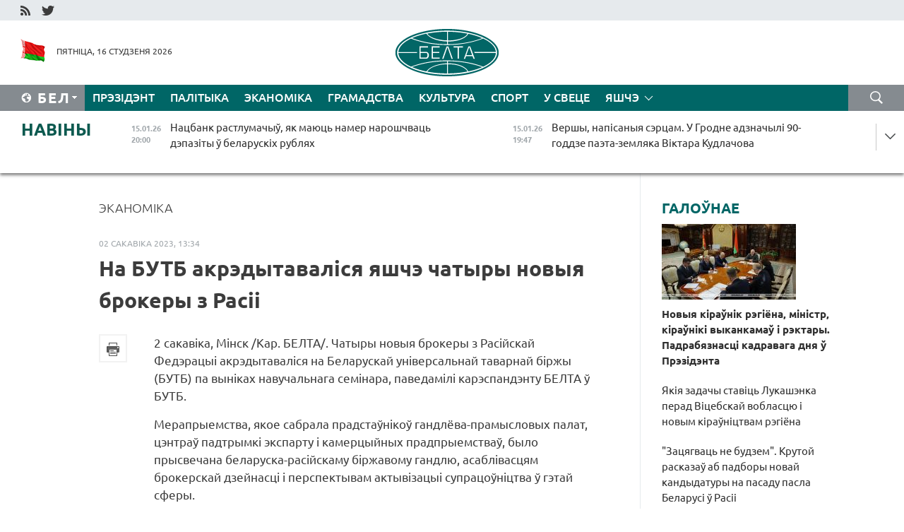

--- FILE ---
content_type: text/html; charset=UTF-8
request_url: https://blr.belta.by/economics/view/na-butb-akredytavalisja-jashche-chatyry-novyja-brokery-z-rasii-125517-2023/
body_size: 15148
content:
    
    	<!DOCTYPE HTML>
	<html lang="by-BY" prefix="og: http://ogp.me/ns#">
	<head  prefix="article: http://ogp.me/ns/article#">
		<title>На БУТБ акрэдытаваліся яшчэ чатыры новыя брокеры з Расіі</title>
		<meta http-equiv="Content-Type" content="text/html; charset=utf-8">
                <meta name="viewport" content="width=device-width">
		<link rel="stylesheet" href="/styles/general_styles.css" type="text/css">
                                <link rel="stylesheet" href="/styles/styles2.css?1768511879" type="text/css">
                                <link rel="stylesheet" href="/styles/styles.css?1768511879" type="text/css">
                <link rel="stylesheet" href="/styles/tr_styles.css" type="text/css">
                            <link rel="icon" href="/desimages/fav.png" type="image/png">
		<meta name="keywords" content="">
		<meta name="description" content="Мерапрыемства, якое сабрала прадстаўнікоў гандлёва-прамысловых палат, цэнтраў падтрымкі экспарту і камерцыйных прадпрыемстваў, было прысвечана беларуска-расійскаму біржавому гандлю, асаблівасцям брокерскай дзейнасці і перспектывам актывізацыі супрацоўніцтва ў гэтай сферы.">
	                    <meta property="og:locale" content="by_BY">
	        	        	<meta property="og:site_name" content="Беларускае тэлеграфнае агенцтва" />
	        	        	<meta property="og:title" content="На БУТБ акрэдытаваліся яшчэ чатыры новыя брокеры з Расіі" />
	        	        	<meta property="og:type" content="article" />
	        	        	<meta property="og:url" content="https://blr.belta.by/economics/view/na-butb-akredytavalisja-jashche-chatyry-novyja-brokery-z-rasii-125517-2023" />
	        	        	<meta property="og:image" content="https://blr.belta.by/desimages/og_image.png" />
	        	        	<meta property="og:description" content="Мерапрыемства, якое сабрала прадстаўнікоў гандлёва-прамысловых палат, цэнтраў падтрымкі экспарту і камерцыйных прадпрыемстваў, было прысвечана беларуска-расійскаму біржавому гандлю, асаблівасцям брокерскай дзейнасці і перспектывам актывізацыі супрацоўніцтва ў гэтай сферы." />
	        	        	<meta property="og:section" content="Эканоміка" />
	        	        	<meta property="article:published_time" content="2023-03-02 13:34:50" />
	        	        	<meta property="article:modified_time" content="2023-03-02 13:36:57" />
	        	    		                        <!-- Yandex.Metrika informer -->
<a href="https://metrika.yandex.by/stat/?id=15029098&amp;from=informer"
target="_blank" rel="nofollow"><img src="https://informer.yandex.ru/informer/15029098/1_1_FFFFFFFF_EFEFEFFF_0_pageviews"
style="width:80px; height:15px; border:0; display:none" alt="Яндекс.Метрика" title="Яндекс.Метрика: данные за сегодня (просмотры)" class="ym-advanced-informer" data-cid="15029098" data-lang="ru" /></a>
<!-- /Yandex.Metrika informer -->

<!-- Yandex.Metrika counter -->
<script type="text/javascript" >
   (function(m,e,t,r,i,k,a){m[i]=m[i]||function(){(m[i].a=m[i].a||[]).push(arguments)};
   m[i].l=1*new Date();
   for (var j = 0; j < document.scripts.length; j++) {if (document.scripts[j].src === r) { return; }}
   k=e.createElement(t),a=e.getElementsByTagName(t)[0],k.async=1,k.src=r,a.parentNode.insertBefore(k,a)})
   (window, document, "script", "https://mc.yandex.ru/metrika/tag.js", "ym");

   ym(15029098, "init", {
        clickmap:true,
        trackLinks:true,
        accurateTrackBounce:true,
        webvisor:true
   });
</script>
<noscript><div><img src="https://mc.yandex.ru/watch/15029098" style="position:absolute; left:-9999px;" alt="" /></div></noscript>
<!-- /Yandex.Metrika counter -->

            
        

                                                                	</head>
	
	<body>

                
        <a id="top"></a>

    <div class="all   ">
        <div class="ban_main_top">
            
        </div>
        <div class="top_line">
	                <div class="social_icons">
                                          <a href="/rss" title="RSS"  target ="_self" onmouseover="this.children[0].src='https://blr.belta.by/images/storage/banners/000015_9792b56e8dc3dd1262c69a28a949a99b_work.jpg'" onmouseout="this.children[0].src='https://blr.belta.by/images/storage/banners/000015_4c7b4dd0abba134c3f3b40f11c7d2280_work.jpg'">
                    <img src="https://blr.belta.by/images/storage/banners/000015_4c7b4dd0abba134c3f3b40f11c7d2280_work.jpg" alt="RSS" title="RSS" />
                </a>
                                              <a href="https://twitter.com/ByBelta" title="Twitter"  target ="_blank" onmouseover="this.children[0].src='https://blr.belta.by/images/storage/banners/000015_d883d8345fde0915c71fe70fbc6b3aba_work.jpg'" onmouseout="this.children[0].src='https://blr.belta.by/images/storage/banners/000015_aa312c63b3361ad13bfc21a9647031cf_work.jpg'">
                    <img src="https://blr.belta.by/images/storage/banners/000015_aa312c63b3361ad13bfc21a9647031cf_work.jpg" alt="Twitter" title="Twitter" />
                </a>
                        </div>
    
	         
        </div>
        <div class="header">
            <div class="header_date">
                                            <a class="header_flag" href="/" title="Сцяг"  target ="_self">
                <img 
                    src="https://blr.belta.by/images/storage/banners/000204_8b46a27f5f27ae9a2d0bd487d340c2d5_work.jpg" 
                    alt="Сцяг" 
                    title="Сцяг" 
                                    />
            </a>
            
                Пятніца, 16 студзеня 2026
            </div>
	            	        <div class="logo">
            
                                                                    <a href="/" title="Беларускае тэлеграфнае агенцтва"  target ="_self">
                            <span class="logo_img"><img src="https://blr.belta.by/images/storage/banners/000016_3289232daeea51392de2ee72efbeeaee_work.jpg" alt="Беларускае тэлеграфнае агенцтва" title="Беларускае тэлеграфнае агенцтва" /></span>
                                                    </a>
                                                        </div>
    
            <div class="weather_currency">
                <div class="weather_currency_inner">
                
	 	
                </div>
	    
            </div>
        </div>
    <div class="menu_line" >

	    <div class="main_langs" id="main_langs">
            <div class="main_langs_inner" id="main_langs_inner">
	
                                    <div class="main_lang_item" ><a target="_blank"   href="http://belta.by" title="Рус" >Рус</a></div>
        	
                                                    	
                                    <div class="main_lang_item" ><a target="_blank"   href="https://pol.belta.by/" title="Pl" >Pl</a></div>
        	
                                    <div class="main_lang_item" ><a target="_blank"   href="http://eng.belta.by" title="Eng" >Eng</a></div>
        	
                                    <div class="main_lang_item" ><a target="_blank"   href="http://deu.belta.by" title="Deu" >Deu</a></div>
        	
                                    <div class="main_lang_item" ><a target="_blank"   href="http://esp.belta.by" title="Esp" >Esp</a></div>
        	
                                    <div class="main_lang_item" ><a target="_blank"   href="http://chn.belta.by/" title="中文" >中文</a></div>
        </div>
<div class="main_lang_item main_lang_selected" ><a   href="https://blr.belta.by/" title="Бел">Бел</a></div>
</div>
		

	       <div class="h_menu_fp" id="h_menu_fp" >
    <div class="h_menu_title" id="h_menu_title">
                Меню
    </div>
            <div class="h_menu_s" id="h_menu_s"></div>
        <div class="menu_more">
            <div class="menu_more_title" id="h_menu_more" >Яшчэ </div>
                    <div id="h_menu" class="h_menu">
                <div class="content_all_margin">
	                        <div class="menu_els" id="h_menu_line_1">
                                                            <div class="menu_item " id="h_menu_item_1_1">
                            <a   href="https://blr.belta.by/president/" title="Прэзідэнт">Прэзідэнт</a>
                        </div>
                                                                                <div class="menu_item " id="h_menu_item_1_2">
                            <a   href="https://blr.belta.by/politics/" title="Палітыка">Палітыка</a>
                        </div>
                                                                                <div class="menu_item menu_item_selected" id="h_menu_item_1_3">
                            <a   href="https://blr.belta.by/economics/" title="Эканоміка">Эканоміка</a>
                        </div>
                                                                                <div class="menu_item " id="h_menu_item_1_4">
                            <a   href="https://blr.belta.by/society/" title="Грамадства">Грамадства</a>
                        </div>
                                                                                <div class="menu_item " id="h_menu_item_1_5">
                            <a   href="https://blr.belta.by/culture/" title="Культура">Культура</a>
                        </div>
                                                                                <div class="menu_item " id="h_menu_item_1_6">
                            <a   href="https://blr.belta.by/sport/" title="Спорт">Спорт</a>
                        </div>
                                                                                <div class="menu_item " id="h_menu_item_1_7">
                            <a   href="https://blr.belta.by/world/" title="У свеце">У свеце</a>
                        </div>
                                                </div>
                                            <div class="menu_els" id="h_menu_line_2">
                                                            <div class="menu_item " id="h_menu_item_2_1">
                            <a   href="https://blr.belta.by/opinions/" title="Меркаванні">Меркаванні</a>
                        </div>
                                                                                <div class="menu_item " id="h_menu_item_2_2">
                            <a   href="https://blr.belta.by/comments/" title="Каментарыі">Каментарыі</a>
                        </div>
                                                                                <div class="menu_item " id="h_menu_item_2_3">
                            <a   href="https://blr.belta.by/interview/" title="Інтэрв&#039;ю">Інтэрв'ю</a>
                        </div>
                                                </div>
                                            <div class="menu_els" id="h_menu_line_3">
                                                            <div class="menu_item " id="h_menu_item_3_1">
                            <a   href="https://blr.belta.by/photonews/" title="Фотанавіны">Фотанавіны</a>
                        </div>
                                                                                <div class="menu_item " id="h_menu_item_3_2">
                            <a   href="https://blr.belta.by/video/" title="Відэа">Відэа</a>
                        </div>
                                                                                <div class="menu_item " id="h_menu_item_3_3">
                            <a   href="https://blr.belta.by/infographica/" title="Інфаграфіка">Інфаграфіка</a>
                        </div>
                                                </div>
                                            <div class="menu_els" id="h_menu_line_4">
                                                            <div class="menu_item " id="h_menu_item_4_1">
                            <a   href="https://blr.belta.by/about_company/" title="Аб агенцтве">Аб агенцтве</a>
                        </div>
                                                                                <div class="menu_item " id="h_menu_item_4_2">
                            <a   href="https://blr.belta.by/advertising/" title="Рэклама">Рэклама</a>
                        </div>
                                                                                <div class="menu_item " id="h_menu_item_4_3">
                            <a   href="https://blr.belta.by/contacts/" title="Кантакты">Кантакты</a>
                        </div>
                                                </div>
                            </div>
       
    </div>
                    </div>
           </div>            
	


	
    
    
	    <div class="search_btn" onclick="open_search('search')"></div>
<form action="/search/getResultsForPeriod/" id="search">
    <input type="text" name="query" value="" placeholder="Пошук" class="search_edit"/>
    <input type="submit" value="Пошук" class="search_submit" />
    <div class="clear"></div>
        <div class="fp_search_where">
        <span id="fp_search_where">Дзе шукаць:</span>
            <input type="radio" name="group" value="0" id="group_0"/><label for="group_0">Шукаць усюды</label>
                                                        <input type="radio" name="group" value="4" id="group_4"/><label for="group_4">Вiдэа</label>
                                           <input type="radio" name="group" value="5" id="group_5"/><label for="group_5">Інфаграфіка</label>
                                           <input type="radio" name="group" value="6" id="group_6"/><label for="group_6">Эксперты</label>
               </div>
       <div class="fp_search_where">
        <span id="fp_search_when">За перыяд</span>
            <input type="radio" name="period" value="0" id="period_0"/><label for="period_0">За ўвесь перыяд</label>
            <input type="radio" name="period" value="1" id="period_1"/><label for="period_1">За дзень</label>
            <input type="radio" name="period" value="2" id="period_2"/><label for="period_2">За тыдзень</label>
            <input type="radio" name="period" value="3" id="period_3"/><label for="period_3">За месяц</label>
            <input type="radio" name="period" value="4" id="period_4"/><label for="period_4">За год</label>
                </div>
    <div class="search_close close_btn" onclick="close_search('search')"></div>
</form>
   

    </div>
    <div class="top_lenta_inner">
  <div class="top_lenta">
    <a href="/" title="На галоўную" class="tl_logo"></a>
    <div class="tl_title">
                    <a href="https://blr.belta.by/all_news" title="Навіны">Навіны</a>
            </div>
                            <div class="tl_inner" id="tl_inner">
        
        <div class="tl_item">
	        	            	            	            	        	                            <div class="lenta_date_box">
                    <div class="lenta_date">
                   	               15.01.26
	                              <div class="line"></div>
                    </div>
                    </div>
	                                                                        	                	                                <a  href="https://blr.belta.by/economics/view/natsbank-rastlumachyu-jak-majuts-namer-naroshchvats-depazity-u-belaruskih-rubljah-153564-2026/"   title="Нацбанк растлумачыў, як маюць намер нарошчваць дэпазіты ў беларускіх рублях  ">
                    <span class="tl_date">
                                                                                                    <span class="lenta_date_past">15.01.26</span>
                                                <span>20:00</span>
                    </span>
                    <span class="tl_news">Нацбанк растлумачыў, як маюць намер нарошчваць дэпазіты ў беларускіх рублях  </span>
                    <span class="tl_node">Эканоміка</span>
                </a>
        </div>
        
        <div class="tl_item">
	        	            	        	                                                                        	                	                                <a  href="https://blr.belta.by/culture/view/vershy-napisanyja-sertsam-u-grodne-adznachyli-90-goddze-paeta-zemljaka-viktara-kudlachova-153563-2026/"   title="Вершы, напісаныя сэрцам. У Гродне адзначылі 90-годдзе паэта-земляка Віктара Кудлачова  ">
                    <span class="tl_date">
                                                                                                    <span class="lenta_date_past">15.01.26</span>
                                                <span>19:47</span>
                    </span>
                    <span class="tl_news">Вершы, напісаныя сэрцам. У Гродне адзначылі 90-годдзе паэта-земляка Віктара Кудлачова  </span>
                    <span class="tl_node">Культура</span>
                </a>
        </div>
        
        <div class="tl_item">
	        	            	        	                                                                        	                	                                <a  href="https://blr.belta.by/society/view/aljaksandra-ragozhnika-zatsverdzili-na-pasadze-starshyni-vitsebskaga-ablvykankama-153562-2026/"   title="Аляксандра Рагожніка зацвердзілі на пасадзе старшыні Віцебскага аблвыканкама  ">
                    <span class="tl_date">
                                                                                                    <span class="lenta_date_past">15.01.26</span>
                                                <span>19:26</span>
                    </span>
                    <span class="tl_news">Аляксандра Рагожніка зацвердзілі на пасадзе старшыні Віцебскага аблвыканкама  </span>
                    <span class="tl_node">Грамадства</span>
                </a>
        </div>
        
        <div class="tl_item">
	        	            	        	                                                                        	                	                                <a  href="https://blr.belta.by/economics/view/kiraunik-administratsyi-vjalikaga-kamenja-u-razvitstsi-parka-budzem-prytrymlivatstsa-tonu-zadadzenaga-153561-2026/"   title="Кіраўнік адміністрацыі &quot;Вялікага каменя&quot;: у развіцці парка будзем прытрымлівацца тону, зададзенага лідарамі Беларусі і КНР  ">
                    <span class="tl_date">
                                                                                                    <span class="lenta_date_past">15.01.26</span>
                                                <span>18:51</span>
                    </span>
                    <span class="tl_news">Кіраўнік адміністрацыі "Вялікага каменя": у развіцці парка будзем прытрымлівацца тону, зададзенага лідарамі Беларусі і КНР  </span>
                    <span class="tl_node">Эканоміка</span>
                </a>
        </div>
        
        <div class="tl_item">
	        	            	        	                                                                        	                	                                <a  href="https://blr.belta.by/president/view/viktar-dzenisenka-vyzvaleny-ad-pasady-pasla-belarusi-u-tadzhykistane-153560-2026/"   title="Віктар Дзенісенка вызвалены ад пасады пасла Беларусі ў Таджыкістане  ">
                    <span class="tl_date">
                                                                                                    <span class="lenta_date_past">15.01.26</span>
                                                <span>18:20</span>
                    </span>
                    <span class="tl_news">Віктар Дзенісенка вызвалены ад пасады пасла Беларусі ў Таджыкістане  </span>
                    <span class="tl_node">Прэзідэнт</span>
                </a>
        </div>
        
        <div class="tl_item">
	        	            	        	                                                                        	                	                                <a  href="https://blr.belta.by/politics/view/zatsjagvats-ne-budzem-krutoj-raskazau-ab-padbory-novaj-kandydatury-na-pasadu-pasla-belarusi-u-rasii-153559-2026/"   title="&quot;Зацягваць не будзем&quot;. Крутой расказаў аб падборы новай кандыдатуры на пасаду пасла Беларусі ў Расіі  ">
                    <span class="tl_date">
                                                                                                    <span class="lenta_date_past">15.01.26</span>
                                                <span>18:03</span>
                    </span>
                    <span class="tl_news">"Зацягваць не будзем". Крутой расказаў аб падборы новай кандыдатуры на пасаду пасла Беларусі ў Расіі  </span>
                    <span class="tl_node">Палітыка</span>
                </a>
        </div>
        
        <div class="tl_item">
	        	            	        	                                                                        	                	                                <a  href="https://blr.belta.by/president/view/natallja-pauljuchenka-naznachana-chlenam-saveta-respubliki-natsyjanalnaga-shodu-153558-2026/"   title="Наталля Паўлючэнка назначана членам Савета Рэспублікі Нацыянальнага сходу  ">
                    <span class="tl_date">
                                                                                                    <span class="lenta_date_past">15.01.26</span>
                                                <span>17:51</span>
                    </span>
                    <span class="tl_news">Наталля Паўлючэнка назначана членам Савета Рэспублікі Нацыянальнага сходу  </span>
                    <span class="tl_node">Прэзідэнт</span>
                </a>
        </div>
        
        <div class="tl_item">
	        	            	        	                                                                        	                	                                <a  href="https://blr.belta.by/president/view/lukashenka-nakiravau-spachuvanne-karalju-tajlanda-u-suvjazi-z-katastrofaj-na-chyguntsy-153557-2026/"   title="Лукашэнка накіраваў спачуванне каралю Тайланда ў сувязі з катастрофай на чыгунцы  ">
                    <span class="tl_date">
                                                                                                    <span class="lenta_date_past">15.01.26</span>
                                                <span>17:43</span>
                    </span>
                    <span class="tl_news">Лукашэнка накіраваў спачуванне каралю Тайланда ў сувязі з катастрофай на чыгунцы  </span>
                    <span class="tl_node">Прэзідэнт</span>
                </a>
        </div>
        
        <div class="tl_item">
	        	            	        	                                                                        	                	                                <a  href="https://blr.belta.by/society/view/novy-kiraunik-minpratsy-i-satsabarony-bachyts-peunyja-rezervy-u-razvitstsi-satsyjalnaj-sfery-belarusi-153556-2026/"   title="Новы кіраўнік Мінпрацы і сацабароны бачыць пэўныя рэзервы ў развіцці сацыяльнай сферы Беларусі ">
                    <span class="tl_date">
                                                                                                    <span class="lenta_date_past">15.01.26</span>
                                                <span>17:16</span>
                    </span>
                    <span class="tl_news">Новы кіраўнік Мінпрацы і сацабароны бачыць пэўныя рэзервы ў развіцці сацыяльнай сферы Беларусі </span>
                    <span class="tl_node">Грамадства</span>
                </a>
        </div>
        
        <div class="tl_item">
	        	            	        	                                                                        	                	                                <a  href="https://blr.belta.by/economics/view/kolki-selgaspraduktsyi-vyrabili-u-belarusi-za-2025-god-raskazali-u-belstatse-153555-2026/"   title="Колькі сельгаспрадукцыі вырабілі ў Беларусі за 2025 год, расказалі ў Белстаце  ">
                    <span class="tl_date">
                                                                                                    <span class="lenta_date_past">15.01.26</span>
                                                <span>17:11</span>
                    </span>
                    <span class="tl_news">Колькі сельгаспрадукцыі вырабілі ў Беларусі за 2025 год, расказалі ў Белстаце  </span>
                    <span class="tl_node">Эканоміка</span>
                </a>
        </div>
        
        <div class="tl_item">
	        	            	        	                                                                        	                	                                <a  href="https://blr.belta.by/president/view/barani-vas-bog-lukashenka-dau-zhorstki-nakaz-kiraunitstvu-vitsebskaj-voblastsi-153553-2026/"   title="&quot;Барані вас бог!&quot; Лукашэнка даў жорсткі наказ кіраўніцтву Віцебскай вобласці ">
                    <span class="tl_date">
                                                                                                    <span class="lenta_date_past">15.01.26</span>
                                                <span>16:46</span>
                    </span>
                    <span class="tl_news">"Барані вас бог!" Лукашэнка даў жорсткі наказ кіраўніцтву Віцебскай вобласці </span>
                    <span class="tl_node">Прэзідэнт</span>
                </a>
        </div>
        
        <div class="tl_item">
	        	            	        	                                                                        	                	                                <a  href="https://blr.belta.by/president/view/lukashenka-pra-minpratsy-i-satsabarony-treba-kab-ministerstva-geta-bylo-vidats-i-guchala-153552-2026/"   title="Лукашэнка пра Мінпрацы і сацабароны: трэба, каб міністэрства гэта было відаць і гучала  ">
                    <span class="tl_date">
                                                                                                    <span class="lenta_date_past">15.01.26</span>
                                                <span>16:45</span>
                    </span>
                    <span class="tl_news">Лукашэнка пра Мінпрацы і сацабароны: трэба, каб міністэрства гэта было відаць і гучала  </span>
                    <span class="tl_node">Прэзідэнт</span>
                </a>
        </div>
        
        <div class="tl_item">
	        	            	        	                                                                        	                	                                <a  href="https://blr.belta.by/president/view/tsi-budze-u-belarusi-jak-u-emiratah-lukashenka-raskazau-chamu-turyzm-geta-vydatna-153551-2026/"   title="Ці будзе ў Беларусі, як у Эміратах? Лукашэнка расказаў, чаму турызм - гэта выдатна  ">
                    <span class="tl_date">
                                                                                                    <span class="lenta_date_past">15.01.26</span>
                                                <span>16:30</span>
                    </span>
                    <span class="tl_news">Ці будзе ў Беларусі, як у Эміратах? Лукашэнка расказаў, чаму турызм - гэта выдатна  </span>
                    <span class="tl_node">Прэзідэнт</span>
                </a>
        </div>
        
        <div class="tl_item">
	        	            	        	                                                                        	                	                                <a  href="https://blr.belta.by/president/view/rabochy-kon-geta-vasha-agentstva-lukashenka-aktualizavau-zadachy-pa-razvitstsi-sfery-turyzmu-153554-2026/"   title="&quot;Рабочы конь&quot; - гэта ваша агенцтва&quot;. Лукашэнка актуалізаваў задачы па развіцці сферы турызму ">
                    <span class="tl_date">
                                                                                                    <span class="lenta_date_past">15.01.26</span>
                                                <span>16:30</span>
                    </span>
                    <span class="tl_news">"Рабочы конь" - гэта ваша агенцтва". Лукашэнка актуалізаваў задачы па развіцці сферы турызму </span>
                    <span class="tl_node">Прэзідэнт</span>
                </a>
        </div>
        
        <div class="tl_item">
	        	            	        	                                                                        	                	                                <a  href="https://blr.belta.by/president/view/lukashenka-zajaviu-ab-planah-sabrats-samyh-talkovyh-tehnarou-u-spetsyjalnym-adukatsyjnym-tsentry-153550-2026/"   title="Лукашэнка заявіў аб планах сабраць самых талковых тэхнароў у спецыяльным адукацыйным цэнтры  ">
                    <span class="tl_date">
                                                                                                    <span class="lenta_date_past">15.01.26</span>
                                                <span>16:03</span>
                    </span>
                    <span class="tl_news">Лукашэнка заявіў аб планах сабраць самых талковых тэхнароў у спецыяльным адукацыйным цэнтры  </span>
                    <span class="tl_node">Прэзідэнт</span>
                </a>
        </div>
        
        <div class="tl_item">
	        	            	        	                                                                        	                	                                <a  href="https://blr.belta.by/president/view/lukashenka-raskazau-pra-svae-rodnae-dzitsja-u-gomeli-jakoe-u-svoj-chas-ne-dau-zagubits-153549-2026/"   title="Лукашэнка расказаў пра сваё &quot;роднае дзіця&quot; ў Гомелі, якое ў свой час не даў загубіць ">
                    <span class="tl_date">
                                                                                                    <span class="lenta_date_past">15.01.26</span>
                                                <span>15:52</span>
                    </span>
                    <span class="tl_news">Лукашэнка расказаў пра сваё "роднае дзіця" ў Гомелі, якое ў свой час не даў загубіць </span>
                    <span class="tl_node">Прэзідэнт</span>
                </a>
        </div>
        
        <div class="tl_item">
	        	            	        	                                                                        	                	                                <a  href="https://blr.belta.by/society/view/vyniki-goda-i-perspektyvy-na-pjatsigodku-turchyn-navedau-aat-naftan-153548-2026/"   title="Вынікі года і перспектывы на пяцігодку. Турчын наведаў ААТ &quot;Нафтан&quot;">
                    <span class="tl_date">
                                                                                                    <span class="lenta_date_past">15.01.26</span>
                                                <span>15:46</span>
                    </span>
                    <span class="tl_news">Вынікі года і перспектывы на пяцігодку. Турчын наведаў ААТ "Нафтан"</span>
                    <span class="tl_node">Грамадства</span>
                </a>
        </div>
        
        <div class="tl_item">
	        	            	        	                                                                        	                	                                <a  href="https://blr.belta.by/society/view/jak-douga-u-belarusi-pratrymaetstsa-maroznae-nadvore-raskazali-u-belgidrametse-153547-2026/"   title="Як доўга ў Беларусі пратрымаецца марознае надвор&#039;е, расказалі ў Белгідрамеце ">
                    <span class="tl_date">
                                                                                                    <span class="lenta_date_past">15.01.26</span>
                                                <span>14:48</span>
                    </span>
                    <span class="tl_news">Як доўга ў Беларусі пратрымаецца марознае надвор'е, расказалі ў Белгідрамеце </span>
                    <span class="tl_node">Грамадства</span>
                </a>
        </div>
        
        <div class="tl_item">
	        	            	        	                                                                        	                	                                <a  href="https://blr.belta.by/president/view/lukashenka-starshynja-vykankama-pavinen-pad-rukoj-mets-use-ad-budaunitstva-da-vytvorchastsi-153546-2026/"   title="Лукашэнка: старшыня выканкама павінен пад рукой мець усё - ад будаўніцтва да вытворчасці">
                    <span class="tl_date">
                                                                                                    <span class="lenta_date_past">15.01.26</span>
                                                <span>14:45</span>
                    </span>
                    <span class="tl_news">Лукашэнка: старшыня выканкама павінен пад рукой мець усё - ад будаўніцтва да вытворчасці</span>
                    <span class="tl_node">Прэзідэнт</span>
                </a>
        </div>
        
        <div class="tl_item">
	        	            	        	                                                                        	                	                                <a  href="https://blr.belta.by/economics/view/u-belarusi-zatsverdzhany-plan-dzjarzhaunaj-standartyzatsyi-na-2026-god-153545-2026/"   title="У Беларусі зацверджаны план дзяржаўнай стандартызацыі на 2026 год  ">
                    <span class="tl_date">
                                                                                                    <span class="lenta_date_past">15.01.26</span>
                                                <span>14:41</span>
                    </span>
                    <span class="tl_news">У Беларусі зацверджаны план дзяржаўнай стандартызацыі на 2026 год  </span>
                    <span class="tl_node">Эканоміка</span>
                </a>
        </div>
        
        <div class="tl_item">
	        	            	        	                                                                        	                	                                <a  href="https://blr.belta.by/president/view/lukashenka-stavits-zadachu-zrabits-kozhny-raen-bajavoj-adzinkaj-shto-mae-na-uvaze-prezident-153544-2026/"   title="Лукашэнка ставіць задачу зрабіць кожны раён &quot;баявой адзінкай&quot;. Што мае на ўвазе Прэзідэнт? ">
                    <span class="tl_date">
                                                                                                    <span class="lenta_date_past">15.01.26</span>
                                                <span>14:38</span>
                    </span>
                    <span class="tl_news">Лукашэнка ставіць задачу зрабіць кожны раён "баявой адзінкай". Што мае на ўвазе Прэзідэнт? </span>
                    <span class="tl_node">Прэзідэнт</span>
                </a>
        </div>
        
        <div class="tl_item">
	        	            	        	                                                                        	                	                                <a  href="https://blr.belta.by/society/view/stala-vjadoma-dze-planue-pradouzhyts-rabotu-natallja-pauljuchenka-jakaja-uznachalvala-minpratsy-i-153543-2026/"   title="Стала вядома, дзе плануе прадоўжыць работу Наталля Паўлючэнка, якая ўзначальвала Мінпрацы і сацабароны">
                    <span class="tl_date">
                                                                                                    <span class="lenta_date_past">15.01.26</span>
                                                <span>14:08</span>
                    </span>
                    <span class="tl_news">Стала вядома, дзе плануе прадоўжыць работу Наталля Паўлючэнка, якая ўзначальвала Мінпрацы і сацабароны</span>
                    <span class="tl_node">Грамадства</span>
                </a>
        </div>
        
        <div class="tl_item">
	        	            	        	                                                                        	                	                                <a  href="https://blr.belta.by/society/view/ljubaja-zadacha-mae-vyrashenne-ragozhnik-ab-chakannjah-ad-raboty-na-chale-vitsebskaj-voblastsi-153542-2026/"   title="&quot;Любая задача мае вырашэнне&quot;. Рагожнік аб чаканнях ад работы на чале Віцебскай вобласці  ">
                    <span class="tl_date">
                                                                                                    <span class="lenta_date_past">15.01.26</span>
                                                <span>14:04</span>
                    </span>
                    <span class="tl_news">"Любая задача мае вырашэнне". Рагожнік аб чаканнях ад работы на чале Віцебскай вобласці  </span>
                    <span class="tl_node">Грамадства</span>
                </a>
        </div>
        
        <div class="tl_item">
	        	            	        	                                                                        	                	                                <a  href="https://blr.belta.by/president/view/lukashenka-abnaviu-sklad-kiraunitstva-u-minselgasharchy-i-belstata-153541-2026/"   title="Лукашэнка абнавіў склад кіраўніцтва ў Мінсельгасхарчы і Белстаце ">
                    <span class="tl_date">
                                                                                                    <span class="lenta_date_past">15.01.26</span>
                                                <span>13:48</span>
                    </span>
                    <span class="tl_news">Лукашэнка абнавіў склад кіраўніцтва ў Мінсельгасхарчы і Белстаце </span>
                    <span class="tl_node">Прэзідэнт</span>
                </a>
        </div>
        
        <div class="tl_item">
	        	            	        	                                                                        	                	                                <a  href="https://blr.belta.by/president/view/novyja-kiraunik-regiena-ministr-kirauniki-vykankamau-i-rektary-padrabjaznastsi-kadravaga-dnja-u-153540-2026/"   title="Новыя кіраўнік рэгіёна, міністр, кіраўнікі выканкамаў і рэктары. Падрабязнасці кадравага дня ў Прэзідэнта">
                    <span class="tl_date">
                                                                                                    <span class="lenta_date_past">15.01.26</span>
                                                <span>13:35</span>
                    </span>
                    <span class="tl_news">Новыя кіраўнік рэгіёна, міністр, кіраўнікі выканкамаў і рэктары. Падрабязнасці кадравага дня ў Прэзідэнта</span>
                    <span class="tl_node">Прэзідэнт</span>
                </a>
        </div>
        
        <div class="tl_item">
	        	            	        	                                                                        	                	                                <a  href="https://blr.belta.by/president/view/lukashenka-naznachyu-tatstsjanu-harlap-kiraunikom-administratsyi-industryjalnaga-parka-vjaliki-kamen-153539-2026/"   title="Лукашэнка назначыў Таццяну Харлап кіраўніком адміністрацыі індустрыяльнага парка &quot;Вялікі камень&quot;  ">
                    <span class="tl_date">
                                                                                                    <span class="lenta_date_past">15.01.26</span>
                                                <span>13:33</span>
                    </span>
                    <span class="tl_news">Лукашэнка назначыў Таццяну Харлап кіраўніком адміністрацыі індустрыяльнага парка "Вялікі камень"  </span>
                    <span class="tl_node">Прэзідэнт</span>
                </a>
        </div>
        
        <div class="tl_item">
	        	            	        	                                                                        	                	                                <a  href="https://blr.belta.by/president/view/lukashenka-dau-zgodu-na-naznachenne-rektarau-u-vnu-u-brestse-i-gomeli-153538-2026/"   title="Лукашэнка даў згоду на назначэнне рэктараў у ВНУ ў Брэсце і Гомелі  ">
                    <span class="tl_date">
                                                                                                    <span class="lenta_date_past">15.01.26</span>
                                                <span>13:30</span>
                    </span>
                    <span class="tl_news">Лукашэнка даў згоду на назначэнне рэктараў у ВНУ ў Брэсце і Гомелі  </span>
                    <span class="tl_node">Прэзідэнт</span>
                </a>
        </div>
        
        <div class="tl_item">
	        	            	        	                                                                        	                	                                <a  href="https://blr.belta.by/president/view/natsyjanalnae-agentstva-pa-turyzme-uznachalits-kiryl-masharski-153537-2026/"   title="Нацыянальнае агенцтва па турызме ўзначаліць Кірыл Машарскі  ">
                    <span class="tl_date">
                                                                                                    <span class="lenta_date_past">15.01.26</span>
                                                <span>13:20</span>
                    </span>
                    <span class="tl_news">Нацыянальнае агенцтва па турызме ўзначаліць Кірыл Машарскі  </span>
                    <span class="tl_node">Прэзідэнт</span>
                </a>
        </div>
        
        <div class="tl_item">
	        	            	        	                                                                        	                	                                <a  href="https://blr.belta.by/president/view/lukashenka-paabjatsau-zagruzits-subotsina-na-pounuju-mots-na-novaj-pratsy-153536-2026/"   title="Лукашэнка паабяцаў загрузіць Субоціна на поўную моц на новай працы">
                    <span class="tl_date">
                                                                                                    <span class="lenta_date_past">15.01.26</span>
                                                <span>13:19</span>
                    </span>
                    <span class="tl_news">Лукашэнка паабяцаў загрузіць Субоціна на поўную моц на новай працы</span>
                    <span class="tl_node">Прэзідэнт</span>
                </a>
        </div>
        
        <div class="tl_item">
	        	            	        	                                                                        	                	                                <a  href="https://blr.belta.by/sport/view/paralimpiets-svirydzenka-stau-chatsvertym-na-etape-kubka-svetu-pa-lyzhnyh-gonkah-u-germanii-153535-2026/"   title="Паралімпіец Свірыдзенка стаў чацвёртым на этапе Кубка свету па лыжных гонках у Германіі  ">
                    <span class="tl_date">
                                                                                                    <span class="lenta_date_past">15.01.26</span>
                                                <span>13:12</span>
                    </span>
                    <span class="tl_news">Паралімпіец Свірыдзенка стаў чацвёртым на этапе Кубка свету па лыжных гонках у Германіі  </span>
                    <span class="tl_node">Спорт</span>
                </a>
        </div>
        <a class="all_news" href="https://blr.belta.by/all_news" title="Усе навіны">Усе навіны</a> 
    </div>
    <div class="tl_arrow" title="" id="tl_arrow"></div>
    <a class="all_news main_left_col" href="https://blr.belta.by/all_news" title="Усе навіны">Усе навіны</a> 
  </div>
    
</div>    <div class="main">
        <div class="content_2_col">
                  
<div class="content_margin">
<a href="https://blr.belta.by/economics/" title="Эканоміка"  class="rubric">Эканоміка</a>
<div class="date_full">02 сакавіка 2023, 13:34</div>
<h1>На БУТБ акрэдытаваліся яшчэ чатыры новыя брокеры з Расіі</h1>

    <div class="inner_content">
                    <div class="social_icons_c">
                                                                                        <div></div>
            
       

                                            <a href="/printv/economics/view/na-butb-akredytavalisja-jashche-chatyry-novyja-brokery-z-rasii-125517-2023/" onclick="window.open('/printv/economics/view/na-butb-akredytavalisja-jashche-chatyry-novyja-brokery-z-rasii-125517-2023/');return false" class="print_icon"></a>
                </div>
        
        <div>
            <div class="text">

                
                                
                <meta name="mediator_published_time" content="2023-03-02T13:34:50+00:00" />
    <meta name="mediator_theme" content="Эканоміка" />
    <meta name="mediator" content="/economics/view/na-butb-akredytavalisja-jashche-chatyry-novyja-brokery-z-rasii-125517-2023/" />
                                                                      
                                <div class="js-mediator-article">
                    <p>2 сакавіка, Мінск /Кар. БЕЛТА/. Чатыры новыя брокеры з Расійскай Федэрацыі акрэдытаваліся на Беларускай універсальнай таварнай біржы (БУТБ) па выніках навучальнага семінара, паведамілі карэспандэнту БЕЛТА ў БУТБ.</p><p></p><p>Мерапрыемства, якое сабрала прадстаўнікоў гандлёва-прамысловых палат, цэнтраў падтрымкі экспарту і камерцыйных прадпрыемстваў, было прысвечана беларуска-расійскаму біржавому гандлю, асаблівасцям брокерскай дзейнасці і перспектывам актывізацыі супрацоўніцтва ў гэтай сферы.</p><p></p><p>Пры садзейнічанні брокерскіх фірм плануецца прыцягнуць на біржавую пляцоўку малы і сярэдні бізнес з рэгіёнаў Расіі, а таксама пашырыць пералік беларускіх і расійскіх тавараў, якія рэалізуюцца на БУТБ у рамках імпартных, экспартных і транзітных здзелак. З улікам геаграфіі акрэдытаваных брокераў асноўная ўвага будзе ўдзелена Самарскай вобласці, Рэспубліцы Мардовія, Чувашскай Рэспубліцы і Краснадарскаму краю.</p><p></p><p>Звяртаючыся да ўдзельнікаў семінара, старшыня праўлення БУТБ Аляксандр Асмалоўскі заявіў: "Роля біржавога механізма ў эканоміцы і гандлёва-эканамічных адносінах паміж краінамі становіцца ўсё больш значнай. І ў Беларусі, і ў Расіі пастаянна пашыраецца сфера прымянення біржавых таргоў, дабаўляюцца новыя таварныя пазіцыі, удасканальваецца заканадаўства. Таму сёння біржа - гэта прывычны інструмент вядзення бізнесу для многіх кампаній. Яна дапамагае знаходзіць новых дзелавых партнёраў, асвойваць перспектыўныя рынкі, пашыраць гарызонты магчымасцей. Пры гэтым не абавязкова адмаўляцца ад традыцыйных схем куплі-продажу тавараў - іх можна выкарыстоўваць у спалучэнні з біржавымі таргамі для дасягнення максімальнага эканамічнага эфекту".</p><p></p><p>У падтрымку біржавога гандлю выказаўся і кіраўнік Гандлёвага прадстаўніцтва Расійскай Федэрацыі ў Рэспубліцы Беларусь Юрый Залатароў, які таксама прысутнічаў на мерапрыемстве. На яго думку, БУТБ уносіць важкі ўклад у тавараабарот Беларусі і Расіі, прадастаўляючы суб'ектам гаспадарання дзвюх краін дадатковы эфектыўны канал для ўзаемадзеяння. "Па выніках 2022 года тавараабарот Беларусі і Расіі дасягнуў рэкорднага паказчыка $43,4 млрд. У гэтым заслуга і біржавога гандлю, паколькі з кожным годам расце колькасць расійскіх прадпрыемстваў, якія выкарыстоўваюць беларускую таварную біржу, умацоўваецца давер да гэтага інструмента і, адпаведна, павялічваюцца аб'ёмы здзелак. Дастаткова сказаць, што кожная дзявятая кампанія, акрэдытаваная на БУТБ, з'яўляецца рэзідэнтам Расійскай Федэрацыі. У сувязі з гэтым з'яўленне новых брокераў, якія прадстаўляюць інтарэсы суб'ектаў малога і сярэдняга прадпрымальніцтва ў рэгіёнах Расіі, адназначна станоўча паўплывае на развіццё біржавога гандлю паміж нашымі краінамі", - упэўнены Юрый Залатароў.</p><p></p><p>Цяпер на БУТБ акрэдытаваны больш як 50 біржавых брокераў, у тым ліку 22 нерэзідэнты з 9 краін.-0-</p><p></p>
                    
                    
                                        
                                    <div class="invite_in_messagers">
    <div>Падпісвайцеся на нас у</div>
       <a  class="viber" href="https://twitter.com/ByBelta" rel="nofollow" target="_blank">
         <img src="https://blr.belta.by/images/design/1.png" style="margin:3px 0 -17px 0;display: inline;display: inline;" alt="X" title="X"
    </a>  
</div>
                                                        </div>


                
                
            </div>
            <div class="clear"></div>
        </div>
    </div>
</div>
    

            <div class="rubricNews">
    <div class="content_margin">
<a class="block_title" href="https://blr.belta.by/economics">Навіны рубрыкі Эканоміка</a>
    <div class="rubricNews_item">
                          	                	                                                    <a class="rubricNews_item_img news_with_rubric_img" href="/economics/view/natsbank-rastlumachyu-jak-majuts-namer-naroshchvats-depazity-u-belaruskih-rubljah-153564-2026/"  title="Нацбанк растлумачыў, як маюць намер нарошчваць дэпазіты ў беларускіх рублях  ">
                        <img src="https://blr.belta.by/images/storage/news/with_archive/2026/000021_1768496494_153564_medium.jpg" alt="Фота з архіва" title="Фота з архіва"/>
                    </a>
                                <a href="/economics/view/natsbank-rastlumachyu-jak-majuts-namer-naroshchvats-depazity-u-belaruskih-rubljah-153564-2026/"  title="Нацбанк растлумачыў, як маюць намер нарошчваць дэпазіты ў беларускіх рублях  ">
                    Нацбанк растлумачыў, як маюць намер нарошчваць дэпазіты ў беларускіх рублях  
                </a>
    </div>
    <div class="rubricNews_item">
                          	                	                                                    <a class="rubricNews_item_img news_with_rubric_img" href="/economics/view/kiraunik-administratsyi-vjalikaga-kamenja-u-razvitstsi-parka-budzem-prytrymlivatstsa-tonu-zadadzenaga-153561-2026/"  title="Кіраўнік адміністрацыі &quot;Вялікага каменя&quot;: у развіцці парка будзем прытрымлівацца тону, зададзенага лідарамі Беларусі і КНР  ">
                        <img src="https://blr.belta.by/images/storage/news/with_archive/2026/000021_1768492359_153561_medium.jpg" alt="Таццяна Харлап" title="Таццяна Харлап"/>
                    </a>
                                <a href="/economics/view/kiraunik-administratsyi-vjalikaga-kamenja-u-razvitstsi-parka-budzem-prytrymlivatstsa-tonu-zadadzenaga-153561-2026/"  title="Кіраўнік адміністрацыі &quot;Вялікага каменя&quot;: у развіцці парка будзем прытрымлівацца тону, зададзенага лідарамі Беларусі і КНР  ">
                    Кіраўнік адміністрацыі "Вялікага каменя": у развіцці парка будзем прытрымлівацца тону, зададзенага лідарамі Беларусі і КНР  
                </a>
    </div>
    <div class="rubricNews_item">
                          	                	                                                    <a class="rubricNews_item_img news_with_rubric_img" href="/economics/view/kolki-selgaspraduktsyi-vyrabili-u-belarusi-za-2025-god-raskazali-u-belstatse-153555-2026/"  title="Колькі сельгаспрадукцыі вырабілі ў Беларусі за 2025 год, расказалі ў Белстаце  ">
                        <img src="https://blr.belta.by/images/storage/news/with_archive/2026/000021_1768486401_153555_medium.jpg" alt="Фота з архіва" title="Фота з архіва"/>
                    </a>
                                <a href="/economics/view/kolki-selgaspraduktsyi-vyrabili-u-belarusi-za-2025-god-raskazali-u-belstatse-153555-2026/"  title="Колькі сельгаспрадукцыі вырабілі ў Беларусі за 2025 год, расказалі ў Белстаце  ">
                    Колькі сельгаспрадукцыі вырабілі ў Беларусі за 2025 год, расказалі ў Белстаце  
                </a>
    </div>
    <div class="rubricNews_item">
                          	                	                                                    <a class="rubricNews_item_img news_with_rubric_img" href="/economics/view/u-belarusi-zatsverdzhany-plan-dzjarzhaunaj-standartyzatsyi-na-2026-god-153545-2026/"  title="У Беларусі зацверджаны план дзяржаўнай стандартызацыі на 2026 год  ">
                        <img src="https://blr.belta.by/images/storage/news/with_archive/2026/000021_1768477365_153545_medium.jpg" alt="Фота з архіва" title="Фота з архіва"/>
                    </a>
                                <a href="/economics/view/u-belarusi-zatsverdzhany-plan-dzjarzhaunaj-standartyzatsyi-na-2026-god-153545-2026/"  title="У Беларусі зацверджаны план дзяржаўнай стандартызацыі на 2026 год  ">
                    У Беларусі зацверджаны план дзяржаўнай стандартызацыі на 2026 год  
                </a>
    </div>
    <div class="rubricNews_item">
                          	                	                                                    <a class="rubricNews_item_img news_with_rubric_img" href="/economics/view/butb-budze-supratsounichats-z-qaztrade-dlja-pavelichennja-abemau-birzhavoga-gandlju-z-kazahstanam-153529-2026/"  title="БУТБ будзе супрацоўнічаць з QazTrade для павелічэння аб&#039;ёмаў біржавога гандлю з Казахстанам">
                        <img src="https://blr.belta.by/images/storage/news/with_archive/2026/000021_1768470829_153529_medium.jpg" alt="Фота БУТБ" title="Фота БУТБ"/>
                    </a>
                                <a href="/economics/view/butb-budze-supratsounichats-z-qaztrade-dlja-pavelichennja-abemau-birzhavoga-gandlju-z-kazahstanam-153529-2026/"  title="БУТБ будзе супрацоўнічаць з QazTrade для павелічэння аб&#039;ёмаў біржавога гандлю з Казахстанам">
                    БУТБ будзе супрацоўнічаць з QazTrade для павелічэння аб'ёмаў біржавога гандлю з Казахстанам
                </a>
    </div>
    <div class="rubricNews_item">
                          	                	                                                    <a class="rubricNews_item_img news_with_rubric_img" href="/economics/view/minselgasharch-skarektsiravau-granichnyja-minimalnyja-tseny-na-mjasa-i-malochnuju-praduktsyju-153531-2026/"  title="Мінсельгасхарч скарэкціраваў гранічныя мінімальныя цэны на мяса і малочную прадукцыю  ">
                        <img src="https://blr.belta.by/images/storage/news/with_archive/2026/000021_1768471159_153531_medium.jpg" alt="Фота з архіва" title="Фота з архіва"/>
                    </a>
                                <a href="/economics/view/minselgasharch-skarektsiravau-granichnyja-minimalnyja-tseny-na-mjasa-i-malochnuju-praduktsyju-153531-2026/"  title="Мінсельгасхарч скарэкціраваў гранічныя мінімальныя цэны на мяса і малочную прадукцыю  ">
                    Мінсельгасхарч скарэкціраваў гранічныя мінімальныя цэны на мяса і малочную прадукцыю  
                </a>
    </div>
    </div>
</div>
        </div>
                                    <!--noindex-->
  <div class="main_news_inner_2_col">
	<div class="block_title">Галоўнае</div>
    <div class="mni_col">    
            <div class="rc_item rc_item_main">                                                                	                	                                                    <a href="https://blr.belta.by/president/view/novyja-kiraunik-regiena-ministr-kirauniki-vykankamau-i-rektary-padrabjaznastsi-kadravaga-dnja-u-153540-2026/" title="Новыя кіраўнік рэгіёна, міністр, кіраўнікі выканкамаў і рэктары. Падрабязнасці кадравага дня ў Прэзідэнта" >
                        <img src="https://blr.belta.by/images/storage/news/with_archive/2026/000019_1768473627_153540_small.jpg" alt="" title=""/>
                    </a>
                               
                <a href="https://blr.belta.by/president/view/novyja-kiraunik-regiena-ministr-kirauniki-vykankamau-i-rektary-padrabjaznastsi-kadravaga-dnja-u-153540-2026/" title="Новыя кіраўнік рэгіёна, міністр, кіраўнікі выканкамаў і рэктары. Падрабязнасці кадравага дня ў Прэзідэнта" class="last_news_title_main" >Новыя кіраўнік рэгіёна, міністр, кіраўнікі выканкамаў і рэктары. Падрабязнасці кадравага дня ў Прэзідэнта
                     
                                    </a>
              </div>
        </div>
    
    


	    <div class="mni_col">
             <div class="rc_item">                                                                	                	                                               
                <a href="https://blr.belta.by/president/view/jakija-novyja-zadachy-stavits-lukashenka-perad-vitsebskaj-voblastsju-i-kiraunitstvam-regiena-153527-2026/" title="Якія задачы ставіць Лукашэнка перад Віцебскай вобласцю і новым кіраўніцтвам рэгіёна"  >Якія задачы ставіць Лукашэнка перад Віцебскай вобласцю і новым кіраўніцтвам рэгіёна
                     
                                    </a>
              </div>
             <div class="rc_item">                                                                	                	                                               
                <a href="https://blr.belta.by/politics/view/zatsjagvats-ne-budzem-krutoj-raskazau-ab-padbory-novaj-kandydatury-na-pasadu-pasla-belarusi-u-rasii-153559-2026/" title="&quot;Зацягваць не будзем&quot;. Крутой расказаў аб падборы новай кандыдатуры на пасаду пасла Беларусі ў Расіі  "  >"Зацягваць не будзем". Крутой расказаў аб падборы новай кандыдатуры на пасаду пасла Беларусі ў Расіі  
                     
                                    </a>
              </div>
             <div class="rc_item">                                                                	                	                                               
                <a href="https://blr.belta.by/society/view/jak-douga-u-belarusi-pratrymaetstsa-maroznae-nadvore-raskazali-u-belgidrametse-153547-2026/" title="Як доўга ў Беларусі пратрымаецца марознае надвор&#039;е, расказалі ў Белгідрамеце "  >Як доўга ў Беларусі пратрымаецца марознае надвор'е, расказалі ў Белгідрамеце 
                     
                                    </a>
              </div>
        </div>

  </div>
  <div class="one_right_col">
      	<!--noindex-->
        <div class="top_news">
                
    <div class="block_title">
        Топ-навіны        <div class="topNewsSlider_dots" id="topNewsSlider_dots"></div>
    </div>
    	    <div class="topNewsSlider">
		                            <div class="tn_item">
		                		                		                		                			                			                			                <a href="https://blr.belta.by/president/view/lukashenka-starshynja-vykankama-pavinen-pad-rukoj-mets-use-ad-budaunitstva-da-vytvorchastsi-153546-2026/"    title="Лукашэнка: старшыня выканкама павінен пад рукой мець усё - ад будаўніцтва да вытворчасці">
		                            Лукашэнка: старшыня выканкама павінен пад рукой мець усё - ад будаўніцтва да вытворчасці
		                             
		                            		                        </a>
                        </div>
		                            <div class="tn_item">
		                		                		                		                			                			                			                <a href="https://blr.belta.by/president/view/lukashenka-dau-zgodu-na-naznachenne-rektarau-u-vnu-u-brestse-i-gomeli-153538-2026/"    title="Лукашэнка даў згоду на назначэнне рэктараў у ВНУ ў Брэсце і Гомелі  ">
		                            Лукашэнка даў згоду на назначэнне рэктараў у ВНУ ў Брэсце і Гомелі  
		                             
		                            		                        </a>
                        </div>
		                            <div class="tn_item">
		                		                		                		                			                			                			                <a href="https://blr.belta.by/president/view/rabochy-kon-geta-vasha-agentstva-lukashenka-aktualizavau-zadachy-pa-razvitstsi-sfery-turyzmu-153554-2026/"    title="&quot;Рабочы конь&quot; - гэта ваша агенцтва&quot;. Лукашэнка актуалізаваў задачы па развіцці сферы турызму ">
		                            "Рабочы конь" - гэта ваша агенцтва". Лукашэнка актуалізаваў задачы па развіцці сферы турызму 
		                             
		                            		                        </a>
                        </div>
		                            <div class="tn_item">
		                		                		                		                			                			                			                <a href="https://blr.belta.by/society/view/novy-kiraunik-minpratsy-i-satsabarony-bachyts-peunyja-rezervy-u-razvitstsi-satsyjalnaj-sfery-belarusi-153556-2026/"    title="Новы кіраўнік Мінпрацы і сацабароны бачыць пэўныя рэзервы ў развіцці сацыяльнай сферы Беларусі ">
		                            Новы кіраўнік Мінпрацы і сацабароны бачыць пэўныя рэзервы ў развіцці сацыяльнай сферы Беларусі 
		                             
		                            		                        </a>
                        </div>
		                            <div class="tn_item">
		                		                		                		                			                			                			                <a href="https://blr.belta.by/society/view/aljaksandra-ragozhnika-zatsverdzili-na-pasadze-starshyni-vitsebskaga-ablvykankama-153562-2026/"    title="Аляксандра Рагожніка зацвердзілі на пасадзе старшыні Віцебскага аблвыканкама  ">
		                            Аляксандра Рагожніка зацвердзілі на пасадзе старшыні Віцебскага аблвыканкама  
		                             
		                            		                        </a>
                        </div>
		                            <div class="tn_item">
		                		                		                		                			                			                			                <a href="https://blr.belta.by/society/view/madernizatsyja-armii-ajchynnaja-tehnika-jakija-pytanni-u-sfery-abarony-na-pershym-mestsy-u-novaj-153534-2026/"    title="Мадэрнізацыя арміі, айчынная тэхніка. Якія пытанні ў сферы абароны на першым месцы ў новай пяцігодцы ">
		                            Мадэрнізацыя арміі, айчынная тэхніка. Якія пытанні ў сферы абароны на першым месцы ў новай пяцігодцы 
		                             
		                            		                        </a>
                        </div>
		                            <div class="tn_item">
		                		                		                		                			                			                			                <a href="https://blr.belta.by/society/view/ljubaja-zadacha-mae-vyrashenne-ragozhnik-ab-chakannjah-ad-raboty-na-chale-vitsebskaj-voblastsi-153542-2026/"    title="&quot;Любая задача мае вырашэнне&quot;. Рагожнік аб чаканнях ад работы на чале Віцебскай вобласці  ">
		                            "Любая задача мае вырашэнне". Рагожнік аб чаканнях ад работы на чале Віцебскай вобласці  
		                             
		                            		                        </a>
                        </div>
		                            <div class="tn_item">
		                		                		                		                			                			                			                <a href="https://blr.belta.by/president/view/lukashenka-naznachyu-tatstsjanu-harlap-kiraunikom-administratsyi-industryjalnaga-parka-vjaliki-kamen-153539-2026/"    title="Лукашэнка назначыў Таццяну Харлап кіраўніком адміністрацыі індустрыяльнага парка &quot;Вялікі камень&quot;  ">
		                            Лукашэнка назначыў Таццяну Харлап кіраўніком адміністрацыі індустрыяльнага парка "Вялікі камень"  
		                             
		                            		                        </a>
                        </div>
		                            <div class="tn_item">
		                		                		                		                			                			                			                <a href="https://blr.belta.by/president/view/aljaksandr-ragozhnik-naznachany-starshynej-vitsebskaga-ablvykankama-153526-2026/"    title="Аляксандр Рагожнік назначаны старшынёй Віцебскага аблвыканкама">
		                            Аляксандр Рагожнік назначаны старшынёй Віцебскага аблвыканкама
		                             
		                            		                        </a>
                        </div>
		                            <div class="tn_item">
		                		                		                		                			                			                			                <a href="https://blr.belta.by/president/view/natsyjanalnae-agentstva-pa-turyzme-uznachalits-kiryl-masharski-153537-2026/"    title="Нацыянальнае агенцтва па турызме ўзначаліць Кірыл Машарскі  ">
		                            Нацыянальнае агенцтва па турызме ўзначаліць Кірыл Машарскі  
		                             
		                            		                        </a>
                        </div>
		                            <div class="tn_item">
		                		                		                		                			                			                			                <a href="https://blr.belta.by/economics/view/dolja-kredytau-na-nabytstse-tavarau-ajchynnaj-vytvorchastsi-da-kantsa-pjatsigodki-skladze-20-pratsentau-153525-2026/"    title="Доля крэдытаў на набыццё тавараў айчыннай вытворчасці да канца пяцігодкі складзе 20 працэнтаў">
		                            Доля крэдытаў на набыццё тавараў айчыннай вытворчасці да канца пяцігодкі складзе 20 працэнтаў
		                             
		                            		                        </a>
                        </div>
		                            <div class="tn_item">
		                		                		                		                			                			                			                <a href="https://blr.belta.by/economics/view/u-belarusi-zatsverdzhany-rekamenduemy-peralik-vysokatehnalagichnaj-impartazamjashchalnaj-praduktsyi-153524-2026/"    title="У Беларусі зацверджаны рэкамендуемы пералік высокатэхналагічнай імпартазамяшчальнай прадукцыі  ">
		                            У Беларусі зацверджаны рэкамендуемы пералік высокатэхналагічнай імпартазамяшчальнай прадукцыі  
		                             
		                            		                        </a>
                        </div>
		                            <div class="tn_item">
		                		                		                		                			                			                			                <a href="https://blr.belta.by/economics/view/u-belarusi-zatsverdzhany-plan-dzjarzhaunaj-standartyzatsyi-na-2026-god-153545-2026/"    title="У Беларусі зацверджаны план дзяржаўнай стандартызацыі на 2026 год  ">
		                            У Беларусі зацверджаны план дзяржаўнай стандартызацыі на 2026 год  
		                             
		                            		                        </a>
                        </div>
		                            <div class="tn_item">
		                		                		                		                			                			                			                <a href="https://blr.belta.by/society/view/adbory-finalistau-praekta-100-idej-dlja-belarusi-startujuts-20-studzenja-153528-2026/"    title="Адборы фіналістаў праекта &quot;100 ідэй для Беларусі&quot; стартуюць 20 студзеня ">
		                            Адборы фіналістаў праекта "100 ідэй для Беларусі" стартуюць 20 студзеня 
		                             
		                            		                        </a>
                        </div>
		                            <div class="tn_item">
		                		                		                		                			                			                			                <a href="https://blr.belta.by/economics/view/ekanamichnae-uzaemadzejanne-regienau-kachanava-nazvala-temu-xiii-forumu-regienau-belarusi-i-rasii-153501-2026/"    title="Эканамічнае ўзаемадзеянне рэгіёнаў. Качанава назвала тэму XIII Форуму рэгіёнаў Беларусі і Расіі  ">
		                            Эканамічнае ўзаемадзеянне рэгіёнаў. Качанава назвала тэму XIII Форуму рэгіёнаў Беларусі і Расіі  
		                             
		                            		                        </a>
                        </div>
		                </div>
    </div>

    <!--/noindex-->
    <!--/noindex-->
            
    
      	
  	
    

    
</div>
	

	
	        <div class="clear"></div>
    </div>
    				        	        <div class="logo_f">
            
                    <div class="logo_line"></div>
            <div class="logo_f_item">
                                        <a href="/" title="Беларускае тэлеграфнае агенцтва"  target ="_self">
                            <img src="https://blr.belta.by/images/storage/banners/000178_8ca9836280e2efa14b6b0ec86cc352d6_work.jpg" alt="Беларускае тэлеграфнае агенцтва" title="Беларускае тэлеграфнае агенцтва" />
                        </a>
                            </div>
            <div class="logo_line"></div>
            </div>
    
		    <div class="menu_f">
        <div class="menu_f_item">
                                                                                                    <a   href="https://blr.belta.by/advertising/" title="Рэклама">Рэклама</a>
                                
                    </div>
        <div class="menu_f_item">
                                                                                                    <a   href="https://blr.belta.by/" title="Кліентам">Кліентам</a>
                                
                        	                    <div class="menu_f_second">
    	
                                                                                <a   href="http://subs.belta.by/" title="Уваход для падпісчыкаў" >Уваход для падпісчыкаў</a>
                
                	
                                                                                <a   href="https://blr.belta.by/services/" title="Прадукты і паслугі">Прадукты і паслугі</a>
                
                </div>                    </div>
        <div class="menu_f_item">
                                                                                                    <a   href="https://blr.belta.by/" title="АГЕНЦТВА">АГЕНЦТВА</a>
                                
                        	                    <div class="menu_f_second">
    	
                                                                                <a   href="https://blr.belta.by/about_company/" title="Аб агенцтве">Аб агенцтве</a>
                
                	
                                                                                <a   href="https://blr.belta.by/contacts/" title="Кантакты">Кантакты</a>
                
                </div>                    </div>
    
    </div>

		 
		    <div class="social_footer">
	                              <a href="/rss" title="RSS"  target ="_self" onmouseover="this.children[0].src='https://blr.belta.by/images/storage/banners/000175_4d0ab6ffccdafccad4456de115fcfd11_work.jpg'" onmouseout="this.children[0].src='https://blr.belta.by/images/storage/banners/000175_a5891ddb5824690df8f1daa0a791d765_work.jpg'">
                    <img src="https://blr.belta.by/images/storage/banners/000175_a5891ddb5824690df8f1daa0a791d765_work.jpg" alt="RSS" title="RSS" />
                </a>
                                              <a href="https://twitter.com/ByBelta" title="Twitter"  target ="_blank" onmouseover="this.children[0].src='https://blr.belta.by/images/storage/banners/000175_cd1fd44409e6edb034e04b4bbdac426c_work.jpg'" onmouseout="this.children[0].src='https://blr.belta.by/images/storage/banners/000175_326b7b9286045e5e57fa047c45fb41b8_work.jpg'">
                    <img src="https://blr.belta.by/images/storage/banners/000175_326b7b9286045e5e57fa047c45fb41b8_work.jpg" alt="Twitter" title="Twitter" />
                </a>
                    </div>

                <img class="img_alt" src="/desimages/alt.png" title="Свежыя навіны Беларусі" alt="Свежыя навіны Беларусі">
    	<div class="copyright">БЕЛТА - Навiны Беларусi, © Аўтарскае права належыць БЕЛТА, 1999-2026 г. 
<div>Гіперспасылка на крыніцу абавязковая. <a href="/copyright-by">Умовы выкарыстання матэрыялаў</a>.<br />Тэхнiчнае забеспячэнне - БЕЛТА 
</div></div>
        <div class="footer_counters">
                        
        

        </div>
    </div>
    
    <script src="/jscript/jquery/jquery-2.0.2.min.js"></script>

    <script src="/jscript/scripts.js"></script>

    <script src="/jscript/jquery/jquery.mCustomScrollbar.concat.min.js"></script>
    
        <script src="/jscript/scripts2.js"></script>
     
    
        
    
            <script src="/jscript/jquery/slick.min.js"></script>
    
    
        
        
        
        
        
    
        
    
    
    
        
    <script>
    $(document).ready(function() {
      
    var player_contaner = document.getElementById('videoplayer');
    if(player_contaner){
        
        
     
            
               function startVideo(){
                    
                }
                
var count_error = 0;
                function onError(){
                   console.log("video error");
                    count_error +=1;
                    if (count_error<=10){
                        setTimeout(startVideo, 10000);
                                        }
                } 
                document.getElementById("videoplayer").addEventListener("player_error",onError,false);
        
    }
     
    }); 
    </script> 
    
    <script>
    $(document).ready(function() {
     
     

    
        $('#city_hidden').mCustomScrollbar({
            theme:"minimal-dark"
        });
        $('#city_hiddenIn').mCustomScrollbar({
            theme:"minimal-dark"
        });
    

    
            $(".topNewsSlider").slick({
            rows: 5,
            slidesToShow: 1,
            slidesToScroll: 1,
            arrows: false,
            appendDots: "#topNewsSlider_dots",
            dots: true,
            autoplay:true,
            autoplaySpeed: 10000,
            pauseOnFocus:true,
            pauseOnDotsHover:true,
                    });
         

            $("#tl_arrow").click(function() {
            if ($("#tl_inner").hasClass("tl_inner")){
                $("#tl_inner").removeClass("tl_inner").addClass("tl_inner_all");
                $("#tl_arrow").addClass("tl_arrow_close");
                $(".lenta_date_past").addClass("date_past_hide");
            }
            else if($("#tl_inner").hasClass("tl_inner_all")){
                $("#tl_inner").removeClass("tl_inner_all").addClass("tl_inner");
                $("#tl_arrow").removeClass("tl_arrow_close");
                $(".lenta_date_past").removeClass("date_past_hide");
            }
        });
                      
    
          

                  
    
         
    
                        
                        
       
          
    if (typeof scroll_pr_m !== "undefined") {
        $("#"+scroll_pr_m).mCustomScrollbar({
            theme:"minimal-dark"
        });
    }
                    
    if (typeof scroll_items !== "undefined") {
        if (scroll_items.length) {
            for (var i=0; i<scroll_items.length;i++) {
                $("#"+scroll_items[i]).mCustomScrollbar({
                    theme:"minimal-dark"
                });
            }
        }
    }            

            create_menu("h_menu");
        

    prepare_fix();    
         
    
    
    function get_items_hover() {
        var res_hover = [];
        var items_div = document.querySelectorAll("div");
        for (var i=0; i<items_div.length-1; i++) {
            var item_pseudo_1 = window.getComputedStyle(items_div[i], ":hover");
            var item_pseudo_2 = window.getComputedStyle(items_div[i+1]);
            if (item_pseudo_1.display == "block" && item_pseudo_2.display == "none"){ 
                res_hover[res_hover.length] = {el:$(items_div[i]), drop_el:$(items_div[i+1])};
            }
        }
        //console.log("res_hover "+res_hover);       
        return res_hover;
    }

    window.onload = function() {
        var items_hover = get_items_hover();
        //prepare_js_hover(items_hover);
    }
    

            
    
    });      
    </script>
    
    <script>
    $(window).load(function() {
                    lenta_height();
            $("#tl_inner").mCustomScrollbar({
                theme:"minimal-dark",
                setHeight: '100%'
            });
            });
    </script>

    <script>
                    lenta_height();
            </script>
    
    <script src="/jscript/jquery/jquery.scrollUp.min.js"></script>
    

    
</body>
</html>